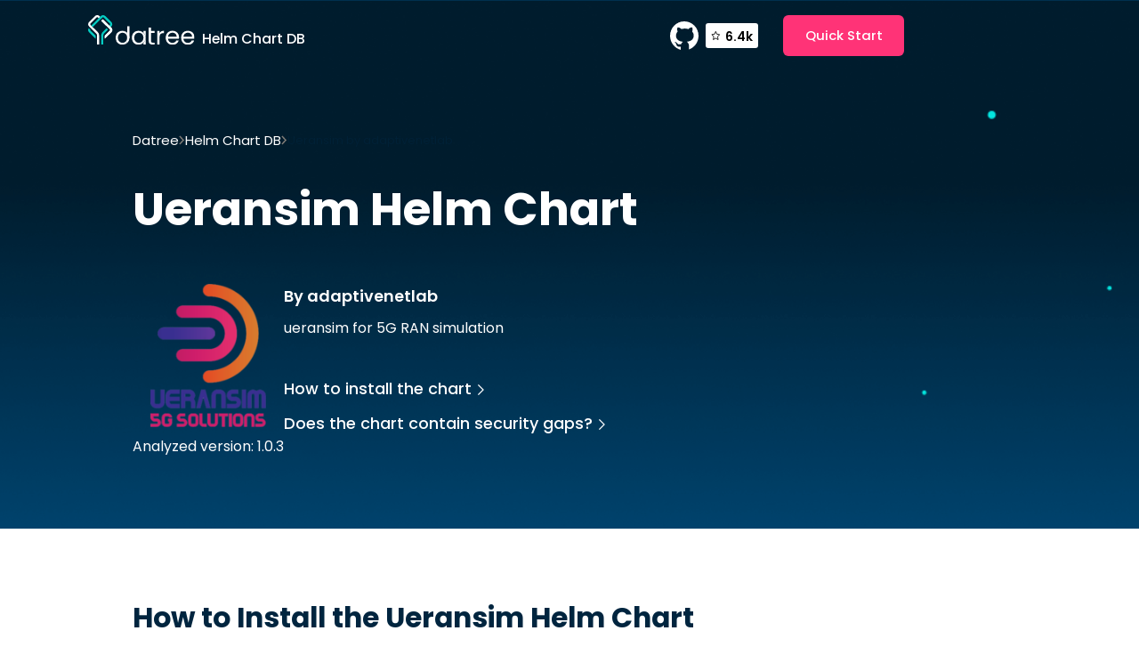

--- FILE ---
content_type: text/html; charset=utf-8
request_url: https://www.datree.io/helm-chart/ueransim-adaptivenetlab
body_size: 10424
content:
<!DOCTYPE html><!-- This site was created in Webflow. https://webflow.com --><!-- Last Published: Tue Jul 25 2023 19:24:15 GMT+0000 (Coordinated Universal Time) --><html data-wf-domain="www.datree.io" data-wf-page="638e3a33b3ed348abae59ed3" data-wf-site="61c02e339c1199782326e3ce" lang="en" data-wf-collection="638e3a33b3ed34472fe59f22" data-wf-item-slug="ueransim-adaptivenetlab"><head><meta charset="utf-8"/><title>Ueransim Helm Chart | Datree</title><meta content="Find out how to install Ueransim helm chart and verify it follows industry best practices." name="description"/><meta content="Ueransim Helm Chart | Datree" property="og:title"/><meta content="Find out how to install Ueransim helm chart and verify it follows industry best practices." property="og:description"/><meta content="Ueransim Helm Chart | Datree" property="twitter:title"/><meta content="Find out how to install Ueransim helm chart and verify it follows industry best practices." property="twitter:description"/><meta property="og:type" content="website"/><meta content="summary_large_image" name="twitter:card"/><meta content="width=device-width, initial-scale=1" name="viewport"/><meta content="Webflow" name="generator"/><link href="https://assets-global.website-files.com/61c02e339c1199782326e3ce/css/datreeeee.webflow.a43241dae.min.css" rel="stylesheet" type="text/css"/><link href="https://fonts.googleapis.com" rel="preconnect"/><link href="https://fonts.gstatic.com" rel="preconnect" crossorigin="anonymous"/><script src="https://ajax.googleapis.com/ajax/libs/webfont/1.6.26/webfont.js" type="text/javascript"></script><script type="text/javascript">WebFont.load({  google: {    families: ["Open Sans:300,300italic,400,400italic,600,600italic,700,700italic,800,800italic","Poppins:regular,500,600,700"]  }});</script><script type="text/javascript">!function(o,c){var n=c.documentElement,t=" w-mod-";n.className+=t+"js",("ontouchstart"in o||o.DocumentTouch&&c instanceof DocumentTouch)&&(n.className+=t+"touch")}(window,document);</script><link href="https://cdn.prod.website-files.com/61c02e339c1199782326e3ce/61cace994bb27ef057350bba_datree%20Favicon%20V1.png" rel="shortcut icon" type="image/x-icon"/><link href="https://cdn.prod.website-files.com/img/webclip.png" rel="apple-touch-icon"/><!-- Google Tag Manager -->
<script>(function(w,d,s,l,i){w[l]=w[l]||[];w[l].push({'gtm.start':
new Date().getTime(),event:'gtm.js'});var f=d.getElementsByTagName(s)[0],
j=d.createElement(s),dl=l!='dataLayer'?'&l='+l:'';j.async=true;j.src=
'https://www.googletagmanager.com/gtm.js?id='+i+dl;f.parentNode.insertBefore(j,f);
})(window,document,'script','dataLayer','GTM-NQXX65M');</script>
<!-- End Google Tag Manager -->

<!-- this stylesheet is the one that determines the color theme for all your code blocks -->
<link rel="stylesheet" href="//cdnjs.cloudflare.com/ajax/libs/highlight.js/10.6.0/styles/vs2015.min.css">
<script src="//cdnjs.cloudflare.com/ajax/libs/highlight.js/10.6.0/highlight.min.js"></script>
<script>hljs.initHighlightingOnLoad();</script>

<!-- Place this tag in your head or just before your close body tag. -->
<script async defer src="https://buttons.github.io/buttons.js"></script>
<script>
	fetch("https://xtb8isykav.us-east-1.awsapprunner.com/")
</script>

<!-- Auth0 -->
<!-- <script src="https://cdn.auth0.com/js/auth0-spa-js/1.7/auth0-spa-js.production.js"></script> --><link
	rel="canonical"
  href="https://www.datree.io/helm-chart/ueransim-adaptivenetlab">
  
<!-- [Attributes by Finsweet] Powerful Rich Text -->
<script defer src="https://cdn.jsdelivr.net/npm/@finsweet/attributes-richtext@1/richtext.js"></script>
<!-- [Attributes by Finsweet] Code Highlight -->
<script async src="https://cdn.jsdelivr.net/npm/@finsweet/attributes-codehighlight@1/codehighlight.js"></script>
</head><body><div class="w-embed"><style>
	html { font-size: 62% }
  body { -webkit-font-smoothing: antialiased; -moz-osx-font-smoothing: grayscale; }
  
  @media (min-width: 1600px) { .container { max-width: 138rem; } }
  @media screen and (max-width: 359px) { .github-link-wrapper.mobile { display: none;} }
  
  .btn.btn--disabled { pointer-events: none; }
  a { color: inherit; }
</style></div><div class="section section--helm-nav"><div class="container container--helm-header"><div><a href="https://datree.io" class="helm--logo-link w-inline-block"><img src="https://cdn.prod.website-files.com/61c02e339c1199782326e3ce/61c02e339c1199792d26e436_datree__logo.svg" loading="lazy" width="120" alt=""/><h3 class="title-logo">Helm Chart DB</h3></a></div><div class="nav-right is--helm"><a href="https://github.com/datreeio/datree" target="_blank" class="hide w-inline-block"><img src="https://cdn.prod.website-files.com/61c02e339c1199782326e3ce/61c02e339c1199755826e437_github__button.svg" loading="lazy" alt=""/></a><a href="https://github.com/datreeio/datree" target="_blank" class="github-link-wrapper w-inline-block"><img src="https://cdn.prod.website-files.com/61c02e339c1199782326e3ce/61c02e339c11997f8426e3ef_github.svg" loading="lazy" width="32" height="32" alt=""/><div class="github-star-num-wrapper"><img src="https://cdn.prod.website-files.com/61c02e339c1199782326e3ce/61d7157c21fece3c02165488_Star.svg" loading="lazy" width="14" height="14" alt="" class="star-github"/><div class="stars-num">5.9k</div></div></a><a href="https://hub.datree.io/" target="_blank" class="btn w-button">Quick Start</a></div></div></div><div class="page-wrapper"><div class="section section--helm-hero"><div class="container container--helm-hero"><div><div class="breadcrumbs-wrapper is--helm"><a href="/old-home" class="bread-link is--light">Datree</a><img src="https://cdn.prod.website-files.com/61c02e339c1199782326e3ce/61c84e348f6818667ca2c6b7_arrow.svg" loading="lazy" alt="" class="invert"/><a href="/helm-chart" class="bread-link is--light">Helm Chart DB</a><img src="https://cdn.prod.website-files.com/61c02e339c1199782326e3ce/61c84e348f6818667ca2c6b7_arrow.svg" loading="lazy" alt="" class="invert"/><div class="w-embed"><div class='bread-text is--light'>Ueransim by adaptivenetlab</div></div></div><div class="w-embed"><h1><span style='text-transform: capitalize;'>Ueransim</span> Helm Chart</h1></div><div class="chart-hero-content"><div id="w-node-_98824232-96c5-0c6d-ca3b-82109abf30cf-bae59ed3" class="helm--main-right"><div id="w-node-_57df7e2e-70a0-5d21-146c-32702bf87efa-bae59ed3" class="w-embed"><img src='https://artifacthub.io/image/48ac05fa-1ef2-4d8f-8fba-1d67cb236335@3x' alt='Ueransim' width='130px' class='image_chart' /></div><div><div class="w-embed"><div>Analyzed version: 1.0.3</div></div></div></div><div><div class="w-embed"><h4 class='cta-title'>By adaptivenetlab</h4></div><div class="helm--main-left"><p>ueransim for 5G RAN simulation</p><div id="w-node-_57b3a32c-b18b-d88a-6175-64edb6059cf1-bae59ed3" class="rich-text is--helm w-condition-invisible w-dyn-bind-empty w-richtext"></div></div><div class="hide-mobile"><div class="flex-col gap"><a href="#install" class="link-arrow is--light w-inline-block"><div>How to install the chart</div><img src="https://cdn.prod.website-files.com/61c02e339c1199782326e3ce/6231e458dcf626239c75d5be_Vector%2074.svg" loading="lazy" alt="" height="12" class="link-arrow-arrow is--light"/></a><a href="#best-practices" class="link-arrow is--light w-inline-block"><div>Does the chart contain security gaps?</div><img src="https://cdn.prod.website-files.com/61c02e339c1199782326e3ce/6231e458dcf626239c75d5be_Vector%2074.svg" loading="lazy" alt="" height="12" class="link-arrow-arrow is--light"/></a></div></div></div><div class="hide-desktop-tablet-mobile-landscape"><div class="flex-col gap"><a href="#install" class="link-arrow bigger is--light w-inline-block"><div>How to install the chart</div><img src="https://cdn.prod.website-files.com/61c02e339c1199782326e3ce/6231e458dcf626239c75d5be_Vector%2074.svg" loading="lazy" alt="" height="12" class="link-arrow-arrow is--light"/></a><a href="#best-practices" class="link-arrow bigger is--light w-inline-block"><div>Does the chart contain security gaps?</div><img src="https://cdn.prod.website-files.com/61c02e339c1199782326e3ce/6231e458dcf626239c75d5be_Vector%2074.svg" loading="lazy" alt="" height="12" class="link-arrow-arrow is--light"/></a></div></div></div></div></div></div><div class="section section--helm-2"><div class="container container--helm-2"><div class="flex-col"><div class="helm--main-left"><p>Prometheus, a CNCF project, is a systems and service monitoring system. It collects metrics from configured targets at given intervals, evaluates rule expressions, displays the results, and can trigger alerts if some condition is observed to be true.<br/></p><p>This chart bootstraps a Prometheus deployment on a Kubernetes cluster using the Helm package manager.</p></div><div class="flex-col"><a href="#" class="link-arrow bigger fade-up w-inline-block"><div>How to install the chart</div><img src="https://cdn.prod.website-files.com/61c02e339c1199782326e3ce/61c02e339c119998cd26e400_arrow.svg" loading="lazy" alt="" class="link-arrow-arrow"/></a><a href="#" class="link-arrow bigger fade-up w-inline-block"><div>Does the chart follow industry best practices</div><img src="https://cdn.prod.website-files.com/61c02e339c1199782326e3ce/61c02e339c119998cd26e400_arrow.svg" loading="lazy" alt="" class="link-arrow-arrow"/></a></div></div><div class="helm--main-right"><img src="https://cdn.prod.website-files.com/61c02e339c1199782326e3ce/6230b97440cd0f5bcbe5a46a_img1%20(1).png" loading="lazy" width="210" height="" alt=""/><div><div>Latest version: 15.5.3</div><a href="https://github.com/prometheus-community/helm-charts" target="_blank">View GitHub<br/></a></div></div></div></div><div id="install" class="section section--helm-install"><div class="container container--helm-install"><div class="mb--md"><div class="w-embed"><h2 class='title-2'>How to Install the <span style='text-transform: capitalize;'>Ueransim</span> Helm Chart</h2></div></div><h3 class="title-3">Add Chart Repository to Helm</h3><div fs-codehighlight-element="code" class="w-embed"><pre><code style='border-radius: 4px;'>helm repo add adaptivenetlab https://adaptivenetlab.github.io/charts/</code></pre></div><h3 class="title-3">Install Chart</h3><div fs-codehighlight-element="code" class="w-embed"><pre><code style='border-radius: 4px;'>helm install my-ueransim adaptivenetlab/ueransim --version 1.0.3</code></pre></div></div></div><section id="best-practices" class="section section--helm-bottom"><div class="container container--helm-last"><div class="section--header is--helm"><div id="w-node-_2e75d52d-186b-8dae-c027-383b3b10c8a2-bae59ed3" class="w-embed"><h2 class='title-2'>Does the <span style='text-transform: capitalize;'>Ueransim</span> chart contain security gaps?</h2></div><div id="w-node-_8bbd52ea-718a-715e-0c25-6ae2f8ddd9ae-bae59ed3" class="w-condition-invisible w-embed"><h2 class='title-2'>The chart meets the best practices recommended by the industry.</h2></div><div id="w-node-_43298daa-fd94-f9b2-677d-c9937e2d13b0-bae59ed3" class="w-embed"><p class='text-red'>The chart contains 10 misconfigurations.</p></div><div id="w-node-_2c42f4ce-f320-c5e2-0e52-7940f5274b86-bae59ed3" class="w-condition-invisible w-embed"><p class='text-green'>The chart meets the best practices recommended by the industry. Find the full list of best practices <a style='text-decoration: underline;' class='text-green' href='https://hub.datree.io/built-in-rules'>here</a>.</p></div></div><div class="faqs-collection-wrapper is--helm"><div class="faqs-collection-list"><div class="w-embed"><style>
.is--rules figure {
	position: absolute;
  right: 0;
  top: 0;
  width: 40px;
  height: 40px;
  transition-duration: 500ms;
  transition-timing-function: cubic-bezier(0.4, 0, 0.2, 1);
}
.is--rules p {
	max-height: 0px;
  overflow: hidden;
  opacity: 0;
  transition-duration: 500ms;
  transition-timing-function: cubic-bezier(0.4, 0, 0.2, 1);
}
.is--rules ul {
	max-height: 0px;
  overflow: hidden;
  opacity: 0;
  transition-duration: 500ms;
  transition-timing-function: cubic-bezier(0.4, 0, 0.2, 1);
}
.is--rules h3 {
  transition-duration: 500ms;
  transition-timing-function: cubic-bezier(0.4, 0, 0.2, 1);
}

.is--rules p.is--open {
	max-height: 10000px;
  margin-bottom: 1rem;
  opacity: 100;
}
.is--rules ul.is--open {
	max-height: 10000px;
  margin-bottom: 1rem;
  opacity: 100;
}
.is--rules h3.is--open {
	margin-bottom: 1.5rem;
}
.is--rules figure.is--open {
	transform: rotate(45deg);
}
.is--rules h3.is--open {
	margin-bottom: 1.5rem;
}
.is--rules .is--open {
	border-bottom-color: #00253f;
}
</style></div><div fs-richtext-element="rich-text" class="rich-text is--rules w-richtext"><h3>❌ Ensure each container has a configured CPU request</h3><figure class="w-richtext-align-center w-richtext-figure-type-image"><div><img src="https://cdn.prod.website-files.com/61c02e339c11997e6926e3d9/626fc7bba013c169ee155739_61c02e339c11997c6426e441_%252B.svg" alt=""/></div></figure><p>2 occurrences:</p><ul role="list"><li>metadata.name: release-name-ueransim-gnb (kind: StatefulSet)</li><li>metadata.name: release-name-ueransim-ue (kind: StatefulSet)</li></ul><p>💡 Missing property object `requests.cpu` - value should be within the accepted boundaries recommended by the organization</p><p>Learn how to fix the issue <a href="https://hub.datree.io/ensure-cpu-request#how-to-fix-this-failure">here</a></p></div><div fs-richtext-element="rich-text" class="rich-text is--rules w-richtext"><h3>❌ Ensure each container has a configured memory limit</h3><figure class="w-richtext-align-center w-richtext-figure-type-image"><div><img src="https://cdn.prod.website-files.com/61c02e339c11997e6926e3d9/626fc7bba013c169ee155739_61c02e339c11997c6426e441_%252B.svg" alt=""/></div></figure><p>2 occurrences:</p><ul role="list"><li>metadata.name: release-name-ueransim-gnb (kind: StatefulSet)</li><li>metadata.name: release-name-ueransim-ue (kind: StatefulSet)</li></ul><p>💡 Missing property object `limits.memory` - value should be within the accepted boundaries recommended by the organization</p><p>Learn how to fix the issue <a href="https://hub.datree.io/ensure-memory-limit#how-to-fix-this-failure">here</a></p></div><div fs-richtext-element="rich-text" class="rich-text is--rules w-richtext"><h3>❌ Ensure each container has a configured CPU limit</h3><figure class="w-richtext-align-center w-richtext-figure-type-image"><div><img src="https://cdn.prod.website-files.com/61c02e339c11997e6926e3d9/626fc7bba013c169ee155739_61c02e339c11997c6426e441_%252B.svg" alt=""/></div></figure><p>2 occurrences:</p><ul role="list"><li>metadata.name: release-name-ueransim-gnb (kind: StatefulSet)</li><li>metadata.name: release-name-ueransim-ue (kind: StatefulSet)</li></ul><p>💡 Missing property object `limits.cpu` - value should be within the accepted boundaries recommended by the organization</p><p>Learn how to fix the issue <a href="https://hub.datree.io/ensure-cpu-limit#how-to-fix-this-failure">here</a></p></div><div fs-richtext-element="rich-text" class="rich-text is--rules w-richtext"><h3>❌ Prevent container security vulnerability (CVE-2021-25741)</h3><figure class="w-richtext-align-center w-richtext-figure-type-image"><div><img src="https://cdn.prod.website-files.com/61c02e339c11997e6926e3d9/626fc7bba013c169ee155739_61c02e339c11997c6426e441_%252B.svg" alt=""/></div></figure><p>4 occurrences:</p><ul role="list"><li>metadata.name: release-name-ueransim-gnb (kind: StatefulSet)</li><li>metadata.name: release-name-ueransim-ue (kind: StatefulSet)</li></ul><p>💡 Forbidden property object `subPath` - malicious users can gain access to files &amp; directories outside of the volume</p><p>Learn how to fix the issue <a href="https://hub.datree.io/-prevent-container-security-vulnerability-cve-2021-25741#how-to-fix-this-failure">here</a></p></div><div fs-richtext-element="rich-text" class="rich-text is--rules w-richtext"><h3>❌ Prevent ConfigMap security vulnerability (CVE-2021-25742)</h3><figure class="w-richtext-align-center w-richtext-figure-type-image"><div><img src="https://cdn.prod.website-files.com/61c02e339c11997e6926e3d9/626fc7bba013c169ee155739_61c02e339c11997c6426e441_%252B.svg" alt=""/></div></figure><p>2 occurrences:</p><ul role="list"><li>metadata.name: release-name-ueransim-gnb (kind: ConfigMap)</li><li>metadata.name: release-name-ueransim-ue (kind: ConfigMap)</li></ul><p>💡 Missing property object `allow-snippet-annotations` - set it to &quot;false&quot; to override default behaviour</p><p>Learn how to fix the issue <a href="https://hub.datree.io/-prevent-configmap-security-vulnerability-cve-2021-25742#how-to-fix-this-failure">here</a></p></div><div fs-richtext-element="rich-text" class="rich-text is--rules w-richtext"><h3>❌ Ensure each container has a configured readiness probe</h3><figure class="w-richtext-align-center w-richtext-figure-type-image"><div><img src="https://cdn.prod.website-files.com/61c02e339c11997e6926e3d9/626fc7bba013c169ee155739_61c02e339c11997c6426e441_%252B.svg" alt=""/></div></figure><p>2 occurrences:</p><ul role="list"><li>metadata.name: release-name-ueransim-gnb (kind: StatefulSet)</li><li>metadata.name: release-name-ueransim-ue (kind: StatefulSet)</li></ul><p>💡 Missing property object `readinessProbe` - add a properly configured readinessProbe to notify kubelet your Pods are ready for traffic</p><p>Learn how to fix the issue <a href="https://hub.datree.io/ensure-readiness-probe#how-to-fix-this-failure">here</a></p></div><div fs-richtext-element="rich-text" class="rich-text is--rules w-richtext"><h3>❌ Prevent containers from having root access capabilities</h3><figure class="w-richtext-align-center w-richtext-figure-type-image"><div><img src="https://cdn.prod.website-files.com/61c02e339c11997e6926e3d9/626fc7bba013c169ee155739_61c02e339c11997c6426e441_%252B.svg" alt=""/></div></figure><p>1 occurrences:</p><ul role="list"><li>metadata.name: release-name-ueransim-ue (kind: StatefulSet)</li></ul><p>💡 Incorrect value for key `privileged` - this mode will allow the container the same access as processes running on the host</p><p>Learn how to fix the issue <a href="https://hub.datree.io/prevent-privileged-containers#how-to-fix-this-failure">here</a></p></div><div fs-richtext-element="rich-text" class="rich-text is--rules w-richtext"><h3>❌ Ensure each container has a configured memory request</h3><figure class="w-richtext-align-center w-richtext-figure-type-image"><div><img src="https://cdn.prod.website-files.com/61c02e339c11997e6926e3d9/626fc7bba013c169ee155739_61c02e339c11997c6426e441_%252B.svg" alt=""/></div></figure><p>2 occurrences:</p><ul role="list"><li>metadata.name: release-name-ueransim-gnb (kind: StatefulSet)</li><li>metadata.name: release-name-ueransim-ue (kind: StatefulSet)</li></ul><p>💡 Missing property object `requests.memory` - value should be within the accepted boundaries recommended by the organization</p><p>Learn how to fix the issue <a href="https://hub.datree.io/ensure-memory-request#how-to-fix-this-failure">here</a></p></div><div fs-richtext-element="rich-text" class="rich-text is--rules w-richtext"><h3>❌ Ensure each container has a configured liveness probe</h3><figure class="w-richtext-align-center w-richtext-figure-type-image"><div><img src="https://cdn.prod.website-files.com/61c02e339c11997e6926e3d9/626fc7bba013c169ee155739_61c02e339c11997c6426e441_%252B.svg" alt=""/></div></figure><p>2 occurrences:</p><ul role="list"><li>metadata.name: release-name-ueransim-gnb (kind: StatefulSet)</li><li>metadata.name: release-name-ueransim-ue (kind: StatefulSet)</li></ul><p>💡 Missing property object `livenessProbe` - add a properly configured livenessProbe to catch possible deadlocks</p><p>Learn how to fix the issue <a href="https://hub.datree.io/ensure-liveness-probe#how-to-fix-this-failure">here</a></p></div><div fs-richtext-element="rich-text" class="rich-text is--rules w-richtext"><h3>❌ Prevent workload from using the default namespace</h3><figure class="w-richtext-align-center w-richtext-figure-type-image"><div><img src="https://cdn.prod.website-files.com/61c02e339c11997e6926e3d9/626fc7bba013c169ee155739_61c02e339c11997c6426e441_%252B.svg" alt=""/></div></figure><p>2 occurrences:</p><ul role="list"><li>metadata.name: release-name-ueransim-gnb (kind: StatefulSet)</li><li>metadata.name: release-name-ueransim-ue (kind: StatefulSet)</li></ul><p>💡 Incorrect value for key `namespace` - use an explicit namespace instead of the default one (`default`)</p><p>Learn how to fix the issue <a href="https://hub.datree.io/prevent-deafult-namespce#how-to-fix-this-failure">here</a></p></div></div><div class="faqs-collection-list w-condition-invisible"><div class="w-embed"><style>
.is--rules figure {
	position: absolute;
  right: 0;
  top: 0;
  width: 40px;
  height: 40px;
  transition-duration: 500ms;
  transition-timing-function: cubic-bezier(0.4, 0, 0.2, 1);
}
.is--rules p {
	max-height: 0px;
  overflow: hidden;
  opacity: 0;
  transition-duration: 500ms;
  transition-timing-function: cubic-bezier(0.4, 0, 0.2, 1);
}
.is--rules ul {
	max-height: 0px;
  overflow: hidden;
  opacity: 0;
  transition-duration: 500ms;
  transition-timing-function: cubic-bezier(0.4, 0, 0.2, 1);
}
.is--rules h3 {
  transition-duration: 500ms;
  transition-timing-function: cubic-bezier(0.4, 0, 0.2, 1);
}

.is--rules p.is--open {
	max-height: 10000px;
  margin-bottom: 1rem;
  opacity: 100;
}
.is--rules ul.is--open {
	max-height: 10000px;
  margin-bottom: 1rem;
  opacity: 100;
}
.is--rules h3.is--open {
	margin-bottom: 1.5rem;
}
.is--rules figure.is--open {
	transform: rotate(45deg);
}
.is--rules h3.is--open {
	margin-bottom: 1.5rem;
}
.is--rules .is--open {
	border-bottom-color: #00253f;
}
</style></div><div fs-richtext-element="rich-text" class="rich-text is--rules w-dyn-bind-empty w-richtext"></div><div fs-richtext-element="rich-text" class="rich-text is--rules w-dyn-bind-empty w-richtext"></div><div fs-richtext-element="rich-text" class="rich-text is--rules w-dyn-bind-empty w-richtext"></div><div fs-richtext-element="rich-text" class="rich-text is--rules w-dyn-bind-empty w-richtext"></div><div fs-richtext-element="rich-text" class="rich-text is--rules w-dyn-bind-empty w-richtext"></div><div fs-richtext-element="rich-text" class="rich-text is--rules w-dyn-bind-empty w-richtext"></div><div fs-richtext-element="rich-text" class="rich-text is--rules w-dyn-bind-empty w-richtext"></div><div fs-richtext-element="rich-text" class="rich-text is--rules w-dyn-bind-empty w-richtext"></div><div fs-richtext-element="rich-text" class="rich-text is--rules w-dyn-bind-empty w-richtext"></div><div fs-richtext-element="rich-text" class="rich-text is--rules w-dyn-bind-empty w-richtext"></div><div fs-richtext-element="rich-text" class="rich-text is--rules w-dyn-bind-empty w-richtext"></div><div fs-richtext-element="rich-text" class="rich-text is--rules w-dyn-bind-empty w-richtext"></div><div fs-richtext-element="rich-text" class="rich-text is--rules w-dyn-bind-empty w-richtext"></div><div fs-richtext-element="rich-text" class="rich-text is--rules w-dyn-bind-empty w-richtext"></div><div fs-richtext-element="rich-text" class="rich-text is--rules w-dyn-bind-empty w-richtext"></div><div fs-richtext-element="rich-text" class="rich-text is--rules w-dyn-bind-empty w-richtext"></div><div fs-richtext-element="rich-text" class="rich-text is--rules w-dyn-bind-empty w-richtext"></div><div fs-richtext-element="rich-text" class="rich-text is--rules w-dyn-bind-empty w-richtext"></div><div fs-richtext-element="rich-text" class="rich-text is--rules w-dyn-bind-empty w-richtext"></div><div fs-richtext-element="rich-text" class="rich-text is--rules w-dyn-bind-empty w-richtext"></div><div fs-richtext-element="rich-text" class="rich-text is--rules w-dyn-bind-empty w-richtext"></div><div fs-richtext-element="rich-text" class="rich-text is--rules w-dyn-bind-empty w-richtext"></div><div fs-richtext-element="rich-text" class="rich-text is--rules w-dyn-bind-empty w-richtext"></div><div fs-richtext-element="rich-text" class="rich-text is--rules w-dyn-bind-empty w-richtext"></div><div fs-richtext-element="rich-text" class="rich-text is--rules w-dyn-bind-empty w-richtext"></div></div></div></div><div class="hide do-not-delete"><div class="faq-body open">This is some text inside of a div block.</div><div class="plus-icon open">This is some text inside of a div block.</div></div></section><div class="section sectionmain--charts"><div class="container container--charts-featured"><div class="charts--featured-header"><h2><span class="span--dark-gradient">Related Charts</span></h2></div><div class="w-dyn-list"><div role="list" class="charts--featured-list w-dyn-items"><div role="listitem" class="charts--featured-item w-dyn-item"><a href="/helm-chart/auto-yt-dl-truecharts" class="chart--link w-inline-block"><div class="flex-center w-embed"><img src='https://artifacthub.io/image/undefined@3x' alt='TrueCharts' width='81px' class='image_chart' /></div><div><h3 class="charts--card-title">Auto-yt-dl</h3><div>TrueCharts</div></div></a></div><div role="listitem" class="charts--featured-item w-dyn-item"><a href="/helm-chart/aws-neuron-device-plugin-julian3xl" class="chart--link w-inline-block"><div class="flex-center w-embed"><img src='https://artifacthub.io/image/78aadf0b-1a10-4e75-8e7b-113a37907da6@3x' alt='julian3xl' width='81px' class='image_chart' /></div><div><h3 class="charts--card-title">Aws-neuron-device-plugin</h3><div>julian3xl</div></div></a></div><div role="listitem" class="charts--featured-item w-dyn-item"><a href="/helm-chart/kubeform-provider-google-organization-crds-appscode-inc" class="chart--link w-inline-block"><div class="flex-center w-embed"><img src='https://artifacthub.io/image/804ae192-5296-4c61-9052-4b048a6b3a6b@3x' alt='AppsCode Inc.' width='81px' class='image_chart' /></div><div><h3 class="charts--card-title">Kubeform-provider-google-organization-crds</h3><div>AppsCode Inc.</div></div></a></div><div role="listitem" class="charts--featured-item w-dyn-item"><a href="/helm-chart/kubeform-provider-vultr-reserved-crds-appscode-inc" class="chart--link w-inline-block"><div class="flex-center w-embed"><img src='https://artifacthub.io/image/804ae192-5296-4c61-9052-4b048a6b3a6b@3x' alt='AppsCode Inc.' width='81px' class='image_chart' /></div><div><h3 class="charts--card-title">Kubeform-provider-vultr-reserved-crds</h3><div>AppsCode Inc.</div></div></a></div><div role="listitem" class="charts--featured-item w-dyn-item"><a href="/helm-chart/kubeform-provider-vsphere-vnic-crds-appscode-inc" class="chart--link w-inline-block"><div class="flex-center w-embed"><img src='https://artifacthub.io/image/804ae192-5296-4c61-9052-4b048a6b3a6b@3x' alt='AppsCode Inc.' width='81px' class='image_chart' /></div><div><h3 class="charts--card-title">Kubeform-provider-vsphere-vnic-crds</h3><div>AppsCode Inc.</div></div></a></div><div role="listitem" class="charts--featured-item w-dyn-item"><a href="/helm-chart/kubeform-provider-vsphere-appscode-inc" class="chart--link w-inline-block"><div class="flex-center w-embed"><img src='https://artifacthub.io/image/804ae192-5296-4c61-9052-4b048a6b3a6b@3x' alt='AppsCode Inc.' width='81px' class='image_chart' /></div><div><h3 class="charts--card-title">Kubeform-provider-vsphere</h3><div>AppsCode Inc.</div></div></a></div></div></div></div></div><div><div class="container"></div></div><section class="section section--cta home-cta"><div class="container container--hp-cta"><div class="w-embed"><style>
@media screen and (max-width: 1279px) {
	.container.container--hp-cta { background: linear-gradient(307.36deg, #03E5DF -73.61%, #002F4C 66.06%, #00141E 100%); }
}
</style></div><div class="cta-content fade-up"><h2 class="cta-title">Reveal misconfigurations within minutes</h2><p class="cta-text">3 Quick Steps to Get Started</p><div class="home-hero-btns-wrapper cta-btns-wrapper"><a href="https://github.com/datreeio/datree" target="_blank" class="btn-icon w-inline-block"><img src="https://cdn.prod.website-files.com/61c02e339c1199782326e3ce/61c02e339c11997f8426e3ef_github.svg" loading="lazy" alt=""/><div>See GitHub Project</div></a><a href="https://hub.datree.io/" target="_blank" class="btn-icon w-inline-block"><img src="https://cdn.prod.website-files.com/61c02e339c1199782326e3ce/61c02e339c119922c426e3f0_docs.svg" loading="lazy" alt=""/><div>See Docs</div></a></div></div><img src="https://cdn.prod.website-files.com/61c02e339c1199782326e3ce/61c02e339c1199f09b26e41b_footer-man.svg" loading="lazy" alt="" class="cta-man fade-up"/><img src="https://cdn.prod.website-files.com/61c02e339c1199782326e3ce/61c02e339c1199ffe426e43e_man-mobile.svg" loading="lazy" alt="" class="cta-man mobile-man"/><img src="https://cdn.prod.website-files.com/61c02e339c1199782326e3ce/61c02e339c11997cc826e41c_footer__bg.svg" loading="lazy" alt="" class="home-cta-bg"/></div></section><div class="hide w-embed w-script"><script>
document.addEventListener("DOMContentLoaded", function(){
	const images = document.querySelectorAll('.image_chart');
  
  images.forEach(img => {
  	img.src.includes("undefined") && img.setAttribute("src", "https://cdn.prod.website-files.com/61c02e339c1199782326e3ce/627ce1a01144252b664a7279_img%20(2).png");
  });
});
</script></div></div><footer class="section section--footer is--new"><div class="container container--footer is--new"><div class="footer-top is--mobile-center"><div class="footer-left"><a href="/" class="footer-brand w-inline-block"><img src="https://cdn.prod.website-files.com/61c02e339c1199782326e3ce/63f9a8964e9a8c321b61ef99_datree__logo.svg" loading="lazy" width="113" height="32" alt=""/></a></div><div class="footer--right is--mobile-center"><div class="footer-nav is--new"><ul role="list" class="footer-nav-list w-list-unstyled"><li><a href="https://hub.datree.io/" target="_blank" class="footer-link">Docs</a></li><li><a href="/pricing" class="footer-link">Pricing</a></li><li><a href="/resources" class="footer-link">Resources</a></li><li><a href="/aws-partnership" class="footer-link">AWS Partnership</a></li></ul><ul role="list" class="footer-nav-list w-list-unstyled"><li><a href="/company" class="footer-link">About Us</a></li><li><a href="/careers" class="footer-link">Careers</a></li><li><a href="/helm-chart" class="footer-link">Helm Chart DB</a></li><li><a href="/cluster-score" class="footer-link">Cluster Score</a></li></ul></div><div class="footer--sm-icons-wrapper"><h3 class="footer--sm-title">Follow Us</h3><div class="footer-sm-icons"><a href="https://github.com/datreeio/datree" target="_blank" class="footer-sm-link w-inline-block"><div class="flex w-embed"><svg width="40" height="40" viewBox="0 0 40 40" fill="none" xmlns="http://www.w3.org/2000/svg">
<circle cx="20" cy="20" r="20" fill="#002F4C"/>
<path d="M20 8C13.3699 8 8 13.4518 8 20.183C8 25.9085 11.8696 30.6604 17.0904 32C17.0301 31.8476 17.0005 31.634 17.0005 31.4214V29.3498H15.5003C14.6904 29.3498 13.9397 28.9848 13.6099 28.314C13.2197 27.583 13.1595 26.456 12.1699 25.755C11.8696 25.5114 12.1096 25.2677 12.4395 25.2978C13.0696 25.4803 13.5792 25.9075 14.0592 26.5462C14.5392 27.1859 14.7496 27.3383 15.6494 27.3383C16.0691 27.3383 16.7289 27.3083 17.3294 27.216C17.6592 26.3626 18.2291 25.6016 18.9195 25.2366C14.8997 24.7493 12.9797 22.7388 12.9797 19.9974C12.9797 18.8092 13.4894 17.6821 14.3299 16.7075C14.0603 15.7629 13.6997 13.8136 14.4504 13.0526C16.2509 13.0526 17.3304 14.2408 17.6 14.5446C18.4997 14.2398 19.4904 14.0573 20.5096 14.0573C21.5595 14.0573 22.5195 14.2398 23.4192 14.5446C23.6889 14.2398 24.7694 13.0526 26.5689 13.0526C27.2889 13.7836 26.959 15.7629 26.6587 16.7075C27.4992 17.6521 27.9792 18.8092 27.9792 19.9974C27.9792 22.7388 26.0889 24.7493 22.0997 25.1754C23.2099 25.754 23.9901 27.3985 23.9901 28.6168V31.3914C23.9901 31.4826 23.9605 31.5739 23.9605 31.6651C28.64 30.0207 32 25.5135 32 20.183C32 13.4518 26.6301 8 20 8Z" fill="#F0F9FF"/>
</svg></div></a><a href="https://www.youtube.com/results?search_query=datree+kubernetes" target="_blank" class="footer-sm-link w-inline-block"><div class="flex w-embed"><svg width="40" height="40" viewBox="0 0 40 40" fill="none" xmlns="http://www.w3.org/2000/svg">
<circle cx="20" cy="20" r="20" fill="#002F4C"/>
<path fill-rule="evenodd" clip-rule="evenodd" d="M29.6379 12.52C30.6778 12.7999 31.4978 13.6198 31.7777 14.6597C32.2977 16.5596 32.2777 20.5192 32.2777 20.5192C32.2777 20.5192 32.2777 24.4588 31.7777 26.3586C31.4978 27.3985 30.6778 28.2185 29.6379 28.4984C27.7381 28.9984 20.1388 28.9984 20.1388 28.9984C20.1388 28.9984 12.5596 28.9984 10.6397 28.4784C9.59985 28.1985 8.77993 27.3785 8.49995 26.3386C8 24.4588 8 20.4992 8 20.4992C8 20.4992 8 16.5596 8.49995 14.6597C8.77993 13.6198 9.61985 12.7799 10.6397 12.5C12.5396 12 20.1388 12 20.1388 12C20.1388 12 27.7381 12 29.6379 12.52ZM24.0387 20.4991L17.7193 24.1387V16.8594L24.0387 20.4991Z" fill="#F4F4F4"/>
</svg></div></a><a href="https://datreecommunity.slack.com/ssb/redirect" target="_blank" class="footer-sm-link w-inline-block"><div class="flex w-embed"><svg width="40" height="40" viewBox="0 0 40 40" fill="none" xmlns="http://www.w3.org/2000/svg">
<circle cx="20" cy="20" r="20" fill="#002F4C"/>
<g clip-path="url(#clip0_5839_7071)">
<path fill-rule="evenodd" clip-rule="evenodd" d="M16.5328 7C15.0955 7.00106 13.9323 8.1651 13.9334 9.59947C13.9323 11.0338 15.0966 12.1979 16.5338 12.1989H19.1342V9.60053C19.1353 8.16616 17.9711 7.00212 16.5328 7C16.5338 7 16.5338 7 16.5328 7V7ZM16.5328 13.9333H9.60043C8.16318 13.9344 6.99894 15.0984 7 16.5328C6.99788 17.9672 8.16212 19.1312 9.59936 19.1333H16.5328C17.97 19.1323 19.1342 17.9682 19.1332 16.5339C19.1342 15.0984 17.97 13.9344 16.5328 13.9333Z" fill="#F5F5F5"/>
<path fill-rule="evenodd" clip-rule="evenodd" d="M33.0004 16.5328C33.0015 15.0984 31.8372 13.9344 30.4 13.9333C28.9627 13.9344 27.7985 15.0984 27.7995 16.5328V19.1333H30.4C31.8372 19.1323 33.0015 17.9682 33.0004 16.5328ZM26.067 16.5328V9.59947C26.0681 8.16616 24.9049 7.00212 23.4676 7C22.0304 7.00106 20.8661 8.1651 20.8672 9.59947V16.5328C20.8651 17.9672 22.0293 19.1312 23.4666 19.1333C24.9038 19.1323 26.0681 17.9682 26.067 16.5328Z" fill="#F5F5F5"/>
<path fill-rule="evenodd" clip-rule="evenodd" d="M23.4676 32.9996C24.9049 32.9986 26.0691 31.8345 26.068 30.4002C26.0691 28.9658 24.9049 27.8017 23.4676 27.8007H20.8672V30.4002C20.8661 31.8335 22.0304 32.9975 23.4676 32.9996ZM23.4676 26.0652H30.401C31.8383 26.0642 33.0025 24.9001 33.0014 23.4658C33.0036 22.0314 31.8393 20.8674 30.4021 20.8652H23.4687C22.0314 20.8663 20.8672 22.0303 20.8683 23.4647C20.8672 24.9001 22.0304 26.0642 23.4676 26.0652Z" fill="#F5F5F5"/>
<path fill-rule="evenodd" clip-rule="evenodd" d="M7 23.4667C6.99894 24.901 8.16318 26.0651 9.60043 26.0661C11.0377 26.0651 12.2019 24.901 12.2009 23.4667V20.8672H9.60043C8.16318 20.8682 6.99894 22.0323 7 23.4667ZM13.9334 23.4667V30.4C13.9313 31.8344 15.0955 32.9984 16.5328 33.0005C17.97 32.9995 19.1343 31.8354 19.1332 30.4011V23.4688C19.1353 22.0344 17.9711 20.8704 16.5338 20.8682C15.0955 20.8682 13.9324 22.0323 13.9334 23.4667C13.9334 23.4677 13.9334 23.4667 13.9334 23.4667Z" fill="#F5F5F5"/>
</g>
<defs>
<clipPath id="clip0_5839_7071">
<rect width="26" height="26" fill="white" transform="translate(7 7)"/>
</clipPath>
</defs>
</svg></div></a></div></div></div></div><div id="w-node-_8c4466d3-804f-2abc-0a58-bf15e23b2fe9-e23b2fc6" class="footer-bottom"><div id="w-node-_8c4466d3-804f-2abc-0a58-bf15e23b2feb-e23b2fc6">2023 Datree</div><div class="footer-bootom-leagal is--2"><a href="/terms-of-use" class="footer-legal-link is--2"><span class="underline">Terms of Use</span></a><a href="/privacy-policy" class="footer-legal-link is--2"><span class="underline">Privacy Policy</span></a></div></div></div></footer><script src="https://d3e54v103j8qbb.cloudfront.net/js/jquery-3.5.1.min.dc5e7f18c8.js?site=61c02e339c1199782326e3ce" type="text/javascript" integrity="sha256-9/aliU8dGd2tb6OSsuzixeV4y/faTqgFtohetphbbj0=" crossorigin="anonymous"></script><script src="https://assets-global.website-files.com/61c02e339c1199782326e3ce/js/webflow.2e87f6751.js" type="text/javascript"></script><!-- github stars -->
<script>
  let githubStars;
  let starsNum = document.querySelector(".stars-num");

  const formatCash = (n) => {
    if (n < 1e3) return n;
    if (n >= 1e3) return +(n / 1e3).toFixed(1) + "K";
  };

  fetch("https://api.github.com/repos/datreeio/datree")
    .then((response) => response.json())
    .then((data) => {
      githubStars = formatCash(data.stargazers_count);
      starsNum.innerHTML = githubStars;
  });
</script>

<!-- Place this tag in your head or just before your close body tag. -->
<!-- <script async defer src="https://buttons.github.io/buttons.js"></script> -->

<!-- Google Tag Manager (noscript) -->
<noscript><iframe src="https://www.googletagmanager.com/ns.html?id=GTM-NQXX65M"
height="0" width="0" style="display:none;visibility:hidden"></iframe></noscript>
<!-- End Google Tag Manager (noscript) -->
<script> 
	{
		document.getElementById('hiddenKey02').value = location.pathname;
		document.getElementById('hiddenKey03').value = document.referrer;
    	document.getElementById('hiddenKey12').value = location.pathname;
		document.getElementById('hiddenKey13').value = document.referrer;
	}
</script>

<script>
  /* Prefill inputs & autofill inputs from URL params */
  jQuery(document).ready(function() {
    const queryString = window.location.search;
    const urlParams = new URLSearchParams(queryString);
  	jQuery('.url-fill').each(function() {
      if (jQuery(this).data('name') == 'utm_url') {
        jQuery(this).val(window.location.host + window.location.pathname);
      }
      else if (typeof urlParams.get(jQuery(this).data('name')) != null) {
        jQuery(this).val(urlParams.get(jQuery(this).data('name')));
      }
    });
  });
</script>

<script src="https://cdnjs.cloudflare.com/ajax/libs/postscribe/2.0.8/postscribe.min.js"></script>
<script>
// define the load gist function
var loadGist = function(elem) {
    var gistUrl = $(elem).text().match(/\bhttps?:\/\/\S+(.js)/gi);
    if (typeof gistUrl === 'undefined' || gistUrl === null || gistUrl.length == 0) 
        return;
    //load gist
    $(elem).show();
    $(elem).empty();
    postscribe(elem, '<script src=' + gistUrl+ '><\/script>');
    };

var gists = $('p:contains("CODE:")');
gists.hide();
gists.toArray().forEach(loadGist);
</script>

<script>
  $('.custom-button').on('click', function (evt) {
    $('.target-tab-link').triggerHandler('click');
    evt.preventDefault();
  });
</script>

<script>
var Webflow = Webflow || [];
Webflow.push(function () {
  var tabName = getParam('tab');
  if (!tabName) return;

  $('.' + tabName).triggerHandler('click');

  function getParam(name) {
    name = name.replace(/[\[]/, "\\[").replace(/[\]]/, "\\]");
    var regex = new RegExp("[\\?&]" + name + "=([^&#]*)"),
      results = regex.exec(location.search);
    return results == null ? "" : decodeURIComponent(results[1].replace(/\+/g, " "));
  }
});
</script>
<!-- Place this tag in your head or just before your close body tag. -->
<script async defer src="https://buttons.github.io/buttons.js"></script>

<!-- GitHub Stars -->
<script>
  getStars("https://api.github.com/repos/datreeio/datree");

  async function getStars(url) {
    const res = await fetch(url);
    const data = await res.json();
    
    document.querySelectorAll(".stars-num").forEach(star => {
    	const roundedNum = Math.abs(data.watchers_count) > 999 ? Math.sign(data.watchers_count)*((Math.abs(data.watchers_count)/1000).toFixed(1)) + 'k' : Math.sign(data.watchers_count)*Math.abs(data.watchers_count);
    	star.innerHTML = roundedNum;
    });
  };
</script>

<script>
  document.addEventListener("DOMContentLoaded", () => {
    const aTags = document.querySelectorAll('a[target="_blank"]');
    aTags.forEach(aTag => aTag.setAttribute("rel", "noopener noreferrer"));
  });
</script>


<script>
	window.addEventListener('load', (event) => {
    const repeatingLink = document.querySelector(".chart--link.w-inline-block.w--current");
    // item.parentElement.style.display = 'none';
    repeatingLink.parentElement.remove();
  });
</script>

<script>
  $('h3').on('click', function() {
    $(this).siblings('figure').toggleClass('is--open');
    $(this).siblings('p').toggleClass('is--open');
    $(this).siblings('ul').toggleClass('is--open');
    $(this).closest('.rich-text.is--rules').toggleClass('is--open');
    $(this).toggleClass('is--open');
  });
  $('figure').on('click', function() {
    $(this).siblings('h3').toggleClass('is--open');
    $(this).siblings('p').toggleClass('is--open');
    $(this).siblings('ul').toggleClass('is--open');
    $(this).closest('.rich-text.is--rules').toggleClass('is--open');
    $(this).toggleClass('is--open');
  });
</script></body></html>

--- FILE ---
content_type: image/svg+xml
request_url: https://cdn.prod.website-files.com/61c02e339c1199782326e3ce/61c02e339c119922c426e3f0_docs.svg
body_size: 261
content:
<svg width="32" height="32" viewBox="0 0 32 32" fill="none" xmlns="http://www.w3.org/2000/svg">
<path d="M28.9998 7.92898L21.262 0.191312C21.1395 0.0688124 20.9734 0 20.8002 0H5.98295C4.23283 0 2.80908 1.42387 2.80908 3.17399V28.8261C2.80908 30.5761 4.23289 32 5.98301 32H26.0172C27.7673 32 29.1911 30.5762 29.1911 28.8261V8.3908C29.191 8.21761 29.1222 8.05148 28.9998 7.92898ZM27.8849 28.826C27.8849 29.8559 27.047 30.6938 26.0172 30.6938H5.98295C4.95302 30.6938 4.11514 29.8559 4.11514 28.826V3.17399C4.1152 2.14406 4.95308 1.30612 5.98295 1.30612H20.1474V5.86993C20.1472 6.71774 20.4774 7.5148 21.0768 8.11423C21.6763 8.71373 22.4734 9.04386 23.3212 9.04386H27.8848L27.8849 28.826Z" fill="white"/>
<path d="M17.1932 21.9683H16.9009C16.5402 21.9683 16.2478 22.2606 16.2478 22.6213C16.2478 22.982 16.5402 23.2744 16.9009 23.2744H17.1932C17.5539 23.2744 17.8463 22.982 17.8463 22.6213C17.8463 22.2606 17.5539 21.9683 17.1932 21.9683Z" fill="white"/>
<path d="M14.7883 21.9683H8.44505C8.08443 21.9683 7.79199 22.2606 7.79199 22.6213C7.79199 22.982 8.08443 23.2744 8.44505 23.2744H14.7883C15.1489 23.2744 15.4414 22.982 15.4414 22.6213C15.4414 22.2606 15.149 21.9683 14.7883 21.9683Z" fill="white"/>
<path d="M23.555 18.9841H8.44481C8.08419 18.9841 7.79175 19.2765 7.79175 19.6372C7.79175 19.9979 8.08419 20.2903 8.44481 20.2903H23.555C23.9156 20.2903 24.208 19.9979 24.208 19.6372C24.208 19.2765 23.9156 18.9841 23.555 18.9841Z" fill="white"/>
<path d="M23.555 16H8.44481C8.08419 16 7.79175 16.2924 7.79175 16.6531C7.79175 17.0137 8.08419 17.3061 8.44481 17.3061H23.555C23.9156 17.3061 24.208 17.0137 24.208 16.6531C24.208 16.2924 23.9156 16 23.555 16Z" fill="white"/>
<path d="M23.555 13.0159H8.44481C8.08419 13.0159 7.79175 13.3082 7.79175 13.6689C7.79175 14.0296 8.08419 14.322 8.44481 14.322H23.555C23.9156 14.322 24.208 14.0296 24.208 13.6689C24.208 13.3082 23.9156 13.0159 23.555 13.0159Z" fill="white"/>
</svg>


--- FILE ---
content_type: application/javascript
request_url: https://api.ipify.org/?format=jsonp&callback=getIP
body_size: -48
content:
getIP({"ip":"18.218.162.74"});